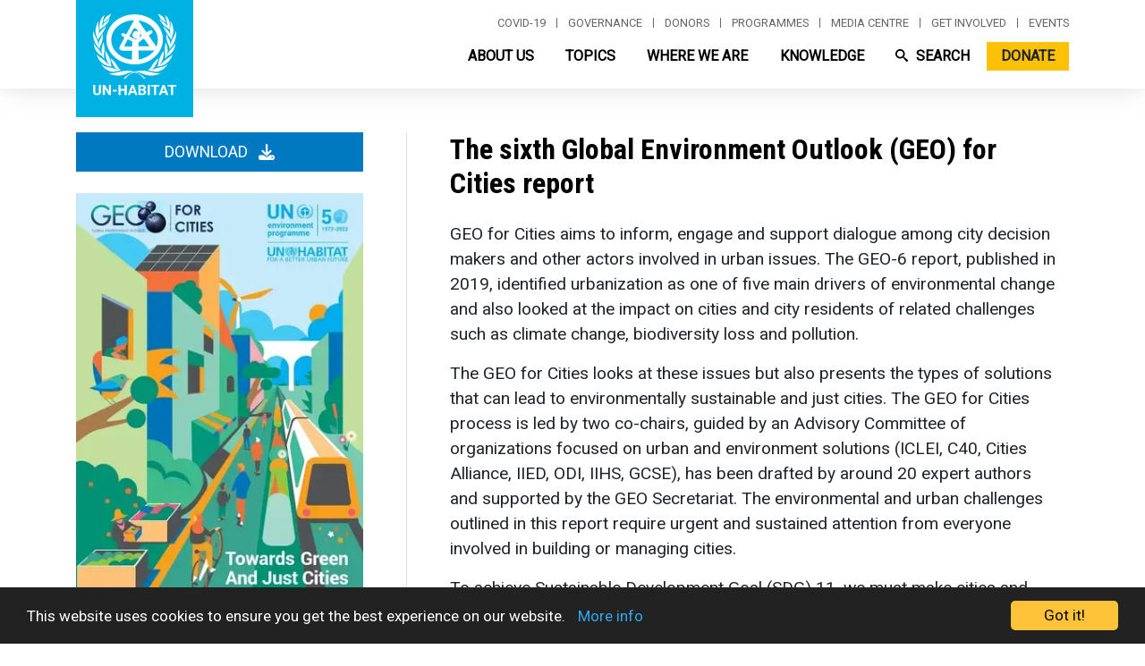

--- FILE ---
content_type: text/css
request_url: https://unhabitat.org/modules/contrib/chosen/css/chosen-drupal.css?t7mqwf
body_size: 563
content:
/**
 * @file
 * Drupal-specific CSS fixes for the Chosen module
 */

.chosen-container.error .chosen-single,
.chosen-container.error .chosen-single span {
  line-height: inherit;
}

.chosen-container-single .chosen-search {
  display: block;
}

.chosen-container-multi .chosen-choices li.search-field input[type="text"] {
  height: auto;
}

.chosen-container {
  display: inline-block !important;
}
.container-inline div.chosen-container div:not(.chosen-drop) {
  display: block;
}

/* Error handling. */
.chosen-container.error .chosen-choices,
.chosen-container.error .chosen-single {
  border: 2px solid red;
}

.filter-wrapper {
  overflow: visible !important;
}

.filter-wrapper:after {
  content: "";
  display: block;
  clear: both;
}

/* Slide out settings tray: "input" element. */

#drupal-off-canvas .chosen-container {
  display: block !important;
  padding: 0 !important;
}

#drupal-off-canvas .chosen-choices {
  background-color: #eee !important;
  border-color: #333 !important;
  box-shadow: inset 0 1px 2px rgba(0, 0, 0, 0.125);
  color: #595959;
  margin: 5px 0 0 0;
  padding: 0 5px;
}

#drupal-off-canvas .chosen-container-multi .chosen-choices li.search-field input[type="text"] {
  background-color: #eee !important;
  border-color: #333 !important;
  box-sizing: border-box;
  border-width: 1px;
  color: #595959;
  display: block;
  font-family: inherit;
  font-size: 14px;
  line-height: 16px;
  max-width: 100%;
  padding: 6px;
}

/* Slide out settings tray: drop-down. */

#drupal-off-canvas .chosen-container .chosen-results li {
  margin: 0;
  padding: 5px 6px;
}

#drupal-off-canvas .chosen-container .chosen-results li.group-result {
  display: list-item;
  font-weight: bold;
  cursor: default;
}

#drupal-off-canvas .chosen-container .chosen-results li.group-option {
  padding-left: 15px;
}

#drupal-off-canvas .chosen-container .chosen-results li.highlighted {
  background-color: #3875d7;
  background-image: -webkit-gradient(linear, left top, left bottom, color-stop(20%, #3875d7), color-stop(90%, #2a62bc));
  background-image: linear-gradient(#3875d7 20%, #2a62bc 90%);
  color: #fff;
}

/* Slide out settings tray: selected item. */

#drupal-off-canvas .chosen-container-multi .chosen-choices li.search-choice {
  background-clip: padding-box;
  background-color: #eeeeee;
  background-image: -webkit-gradient(linear, left top, left bottom, color-stop(20%, #f4f4f4), color-stop(50%, #f0f0f0), color-stop(52%, #e8e8e8), to(#eee));
  background-image: linear-gradient(#f4f4f4 20%, #f0f0f0 50%, #e8e8e8 52%, #eee 100%);
  background-size: 100% 19px;
  background-repeat: repeat-x;
  border: 1px solid #aaa;
  box-shadow: 0 0 2px #fff inset,0 1px 0 rgba(0,0,0,0.05);
  -webkit-box-shadow: 0 0 2px #fff inset, 0 1px 0 rgba(0, 0, 0, 0.05);
  color: #333;
  margin: 3px 5px 3px 0;
  padding: 3px 20px 3px 5px;
}

#drupal-off-canvas .chosen-container-multi .chosen-choices li.search-choice span {
  background: transparent;
  color: #333;
}

#drupal-off-canvas .chosen-container-multi .chosen-choices li.search-choice .search-choice-close {
  background: url("/libraries/chosen/chosen-sprite.png") -42px 1px no-repeat;
  font-size: 1px;
  height: 12px;
}



--- FILE ---
content_type: text/css
request_url: https://unhabitat.org/themes/custom/habitat/css/custom.css?t7mqwf
body_size: -390
content:
table td {
  vertical-align: top !important;
}


--- FILE ---
content_type: text/javascript
request_url: https://unhabitat.org/themes/custom/habitat/js/programmes.js?v=9.5.11
body_size: -309
content:
/**
 * @file
 * Global utilities.
 *
 */
(function($, Drupal) {

  'use strict';

  Drupal.behaviors.programmes = {
    attach: function(context, settings) {
      $(document).ready(function () {

      });

      $('.programme-menu-container li').hover(
        function(){
          $(this).addClass('show');
          $(this).find('.dropdown-menu').show();
          },
        function() {
          $(this).removeClass('show');
          $(this).find('.dropdown-menu').hide();
        });
    }
  };
})(jQuery, Drupal);


--- FILE ---
content_type: image/svg+xml
request_url: https://unhabitat.org/themes/custom/habitat/images/icons/social/icon_fb_white.svg
body_size: -144
content:
<?xml version="1.0" encoding="UTF-8"?>
<svg width="8px" height="16px" viewBox="0 0 8 16" version="1.1" xmlns="http://www.w3.org/2000/svg" xmlns:xlink="http://www.w3.org/1999/xlink">
    <!-- Generator: Sketch 52.5 (67469) - http://www.bohemiancoding.com/sketch -->
    <title>Slice 1</title>
    <desc>Created with Sketch.</desc>
    <g id="Page-1" stroke="none" stroke-width="1" fill="none" fill-rule="evenodd">
        <path d="M5.192,16 L5.192,8.7016 L7.5504,8.7016 L7.904,5.8576 L5.192,5.8576 L5.192,4.0416 C5.192,3.2176 5.412,2.6568 6.5496,2.6568 L7.9992,2.656 L7.9992,0.112 C7.7488,0.0776 6.888,0 5.8864,0 C3.7952,0 2.364,1.3256 2.364,3.76 L2.364,5.8576 L0,5.8576 L0,8.7016 L2.364,8.7016 L2.364,16 L5.192,16 Z" id="Fill-1" fill="#FFFFFF"></path>
    </g>
</svg>

--- FILE ---
content_type: text/javascript
request_url: https://unhabitat.org/modules/contrib/expand_collapse_formatter/js/expand_collapse_formatter.js?v=1.x
body_size: 757
content:
/**
 * @file
 * Javacript for the expand_collapse_formatter module.
 */

((Drupal, once) => {
  /**
   * Generate the expand_collapse_formatter.
   *
   * @param {object} field
   *   The field wrapper on which the expand/collapse to apply.
   * @param {string} delta
   *   The delta of field.
   */
  function generateExpandCollapseFormatter(field, delta) {
    const formatter = new Drupal.ExpandCollapseFormatter(field, delta);

    // Attach click event to toggle link.
    if (typeof formatter.toggleLink !== 'undefined') {
      formatter.toggle();

      formatter.toggleLink.addEventListener('click', (event) => {
        event.preventDefault();
        formatter.toggle();
      });
    }
  }

  Drupal.behaviors.expandCollapseFormatter = {
    attach(context) {
      once('expand-toggle', '.expand-collapse', context).forEach(
        generateExpandCollapseFormatter,
      );
    },
  };

  /**
   * Constructor for Drupal.expandCollapseFormatter.
   *
   * @param {object} field
   *   The field wrapper on which the expand/collapse to apply.
   * @param {string} delta
   *   The delta of field.
   */
  Drupal.ExpandCollapseFormatter = function ecfConstructor(field, delta) {
    this.id = `expand-collapse-${delta}`;
    this.content = field.querySelector('.ec-content');
    this.trimLength = field.getAttribute('data-trim-length');
    this.state = field.getAttribute('data-default-state');
    this.linkTextOpen = field.getAttribute('data-link-text-open');
    this.linkTextClose = field.getAttribute('data-link-text-close');
    this.linkClassOpen = field.getAttribute('data-link-class-open');
    this.linkClassClose = field.getAttribute('data-link-class-close');
    this.text = this.content.innerText;
    this.html = this.content.innerHTML;
    this.showMore = Drupal.t(this.linkTextOpen);
    this.showLess = Drupal.t(this.linkTextClose);

    // Set an id for the field element.
    field.setAttribute('id', this.id);

    // Create a read more link and initiate the toggle.
    if (this.text.length > this.trimLength) {
      this.toggleLink = document.createElement('a');
      this.toggleLink.innerHTML = this.showMore;
      this.toggleLink.setAttribute('href', `#${this.id}`);
      this.toggleLink.setAttribute(
        'class',
        `ec-toggle-link ${this.linkClassOpen}`,
      );
      // Insert the read more link after the content.
      this.content.after(this.toggleLink);
      // Initiate expand/collapse.
      this.toggle();
    }
  };

  /**
   * Toggle function to expand or collapse the field.
   *
   * @type {{toggle: Drupal.ExpandCollapseFormatter.toggle}}
   */
  Drupal.ExpandCollapseFormatter.prototype = {
    toggle() {
      let content = '';
      let linkText = '';
      let linkClass = '';

      if (this.state === 'expanded') {
        // Trim the content to a predefined number of characters.
        content = this.trimText(this.html);

        linkText = this.showMore;
        linkClass = `ec-toggle-link ${this.linkClassOpen}`;
        this.state = 'collapsed';
      } else {
        content = this.html;
        linkText = this.showLess;
        linkClass = `ec-toggle-link ${this.linkClassClose}`;
        this.state = 'expanded';
      }

      this.content.innerHTML = content;
      this.toggleLink.innerText = linkText;
      this.toggleLink.setAttribute('class', linkClass);
    },
    trimText(text) {
      let trimmed = text.substring(0, this.trimLength);
      trimmed = trimmed.substring(
        0,
        Math.min(trimmed.length, trimmed.lastIndexOf(' ')),
      );
      trimmed += ' ...';

      return trimmed;
    },
  };
})(Drupal, once);


--- FILE ---
content_type: text/javascript
request_url: https://unhabitat.org/themes/custom/habitat/js/global.js?v=9.5.11
body_size: 614
content:
/**
 * @file
 * Global utilities.
 *
 */
(function($, Drupal) {

  'use strict';

  Drupal.behaviors.bootstrap_barrio_subtheme = {
    attach: function(context, settings) {
      // $('.highlighted .carousel-item .container', context).once('moveImageCredit').append($('.image-credit'));
      $('.highlighted .carousel-item .container').each(function(){
        $(this).append($(this).find('.image-credit'));
      });
      $(document).ready(function () {
        $('.menu-init').hide();
        // Enable tooltips.
        $('[data-toggle="tooltip"]').tooltip();
        // Move image-credit into carousel item container.
        // $('.highlighted .carousel-item .container').append($('.image-credit'));
        // Refresh animate_on_scroll when collapsed element is shown.
        $('.aos-refresh').on('shown.bs.collapse', function () {
          AOS.refresh();
        })

        $('input.datepicker-years-filter').each(function () {
          $(this).datepicker('destroy');
          $(this).datepicker({
            disableTouchKeyboard: true,
            dateFormat: 'yy',
            minViewMode: 'years',
            direction: "down",
          });
        });
      });

      $('li.about-us, li.topics, li.where-we-are, li.knowledge, li.search').hover(
        function(){
          $(this).addClass('show');
          $(this).find('.dropdown-menu').show();
          },
        function() {
          $(this).removeClass('show');
          $(this).find('.dropdown-menu').hide();
        });
      $('.region-ssa').hover(function(){
        $('.region-init').removeClass('region-active');
        $(this).addClass('region-active');
        $('.menu-init').hide();
        $('.menu-ssa').show();
      });
      $('.region-other').hover(function(){
        $('.region-init').removeClass('region-active');
        $(this).addClass('region-active');
        $('.menu-init').hide();
        $('.menu-other').show();
      });
      $('.region-ap').hover(function(){
        $('.region-init').removeClass('region-active');
        $(this).addClass('region-active');
        $('.menu-init').hide();
        $('.menu-ap').show();
      });
      $('.region-as').hover(function(){
        $('.region-init').removeClass('region-active');
        $(this).addClass('region-active');
        $('.menu-init').hide();
        $('.menu-as').show();
      });
      $('.region-lac').hover(function(){
        $('.region-init').removeClass('region-active');
        $(this).addClass('region-active');
        $('.menu-init').hide();
        $('.menu-lac').show();
      });
      $('.region-na').hover(function(){
        $('.region-init').removeClass('region-active');
        $(this).addClass('region-active');
        $('.menu-init').hide();
        $('.menu-na').show();
      });

      $("table th a").each(function(){
        if (!($(this).parent().html().indexOf('<span') > -1)) {
          var current = $(this).text();
          $(this).html(current + '<span class="tablesort" style="position:relative; height:22px;"><img src="/core/misc/icons/ffffff/twistie-up.svg" style="position:absolute; height:14px; top:0;" alt=""><img src="/core/misc/icons/ffffff/twistie-down.svg" style="position:absolute; height:14px; bottom:0;" alt=""></span>');
        }
      });

      var position = $(window).scrollTop();
      $(window).scroll(function () {
        if ($(this).scrollTop() > 100) {
          $('body').addClass("scrolled");
        }
        else {
          $('body').removeClass("scrolled");
        }
        var scroll = $(window).scrollTop();
        if (scroll > position) {
          $('body').addClass("scrolldown").removeClass("scrollup");
        } else {
          $('body').addClass("scrollup").removeClass("scrolldown");
        }
        position = scroll;
      });

    }
  };

})(jQuery, Drupal);


--- FILE ---
content_type: text/javascript
request_url: https://unhabitat.org/themes/custom/habitat/js/social-inclusion.js?v=9.5.11
body_size: 409
content:

/**
 * @file
 * Global utilities.
 *
 */
(function($, Drupal) {

  'use strict';

  Drupal.behaviors.social_inclusion = {
    attach: function(context, settings) {
   var screensize= $( window ).width();
   var DisplayType = 'flex';
   var ContentDiv ="#country-social-inclusion-pattern";
   var page =$('html, body');
   //For mobile devices display as block
     if(screensize<576){
      DisplayType = 'block';
     }



if(screensize<576){
  $('.si-default').css('display',  DisplayType); 
  /*For mobile devices focus the cursor at the top of the text area on hover*/
     $('.si-item-icon').click(function(e) { 
      e.preventDefault();

      $(this).siblings(".si-text").css('display', 'none');
      $(this).prev(".si-text").css('display',  DisplayType);
      var PrevEle = $(this).prev(".si-text");
      var PrevEleID = PrevEle.get(0).id;
      var cScroll =  $(ContentDiv).offset().top;
      var cRelPos = $("#"+PrevEleID).offset().top;
      var NavHeight = $("#navbar-main").height();
    //  console.log('cScroll '+ cScroll + ' cRelPos ' +   cRelPos + ' NavHeight ' + NavHeight);
      page.animate({scrollTop: cRelPos+NavHeight},500);

     });

  /*$('.country-social-inclusion-pattern').bind('touchend', function(){

      if ($('.si-default').css('display') == 'none') { // width not set 
    
      $('.si-text').css('display', 'none');  
      $('.si-default').css('display',  DisplayType); 
      

      }                 
  });*/
}
else{
/*https://codepen.io/al_fagomy22/pen/jbjdYN*/
$('.si-default').css('display',  DisplayType).animate({
    width: '100%'
  });

  $('.si-item-icon').hover(function() {
    $(this)
      .prev(".si-text").css('display',  DisplayType).animate({
        width: '100%'})
      .siblings(".si-text").css('display', 'none').animate({
        width: 0})
 });



$('.country-social-inclusion-pattern').bind('mouseleave', function(event) {

    if ($('.si-default').css('display') == 'none') { // width not set 
  
   $('.si-text').css('display', 'none').animate({
        width: 0
      });  
     $('.si-default').css('display',  DisplayType).animate({
      width: '100%'
    }); 
    

    }                 
});
}
 



  

    }
  };
})(jQuery, Drupal);
